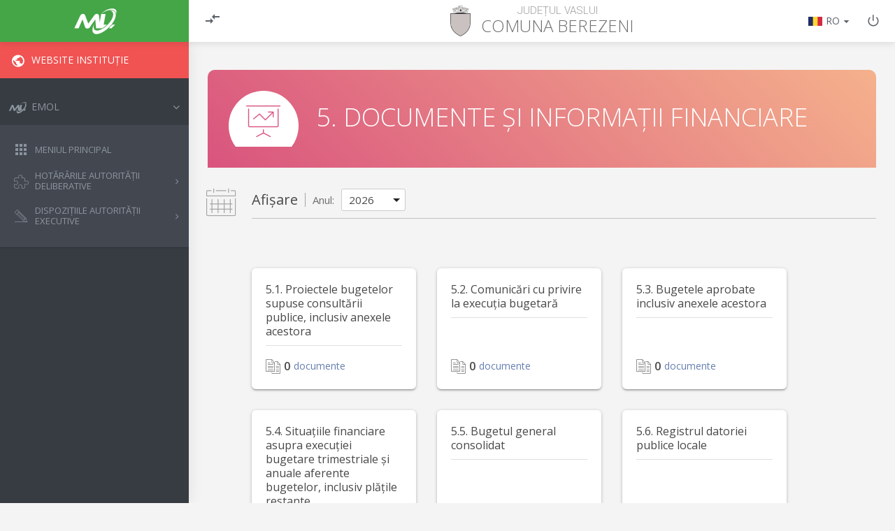

--- FILE ---
content_type: text/html; charset=utf-8
request_url: https://emol.ro/berezeni-vs/DIF/
body_size: 20545
content:
<!DOCTYPE html>

<html dir="ltr" lang="en" xml:lang="en">
<head>
    <meta http-equiv="Content-Type" content="text/html; charset=UTF-8">
    <meta name="viewport" content="width=device-width, initial-scale=1">
    <meta http-equiv="X-UA-Compatible" content="IE=edge">
    <meta name="msapplication-tap-highlight" content="no">
    <meta name="msapplication-TileColor" content="#FFFFFF">
    <meta name="msapplication-TileImage" content="images/favicon/mstile-144x144.png">
    <meta name=”theme-color” content=”#434750”>
    <link rel="icon" href="https://emol.ro/favicon.ico" sizes="32x32">
    <title>eMOL - Comuna Berezeni - D.I.F</title>

    <!--Import Google Icon Font-->
    <link href="//fonts.googleapis.com/icon?family=Material+Icons" rel="stylesheet">

    <link rel="stylesheet" href="https://emol.ro/local/emol/lib/tooltipster-master/dist/css/tooltipster.bundle.min.css?t=1696562754"><link rel="stylesheet" href="https://emol.ro/local/emol/lib/tooltipster-master/dist/css/plugins/tooltipster/sideTip/themes/tooltipster-sideTip-punk.min.css?t=1696562754">
    <!-- Compiled and minified CSS -->    
    <link rel="stylesheet" href="https://emol.ro/local/emol/build/styles.css?t=1696562754" type="text/css">
    
    <!-- Compiled and minified JavaScript -->
    <script src="https://emol.ro/local/emol/build/vendors.js?t=1696562754"></script>
    <script src="https://emol.ro/local/emol/build/libs/jquery.slimscroll.min.js?t=1696562754"></script>
    <script src="https://emol.ro/local/emol/build/materialize.min.js?t=1696562754"></script>
    <script src="https://emol.ro/local/emol/build/main.js?t=1696562754"></script>
    <script src="https://emol.ro/local/emol/javascript/Sortable.min.js?t=1696562754"></script>
    <script src="https://emol.ro/local/emol/javascript/jquery-sortable.js?t=1696562754"></script>

    <script defer src="https://emol.ro/local/emol/lib/tooltipster-master/dist/js/tooltipster.bundle.min.js?t=1696562754"></script><script defer src="https://emol.ro/local/emol/build/libs/noUiSlider/nouislider.min.js?t=1696562754"></script>
        <style>
            .tooltipster-sidetip.tooltipster-punk
            .tooltipster-box{
                border-bottom:3px solid #50E3C2; /*colored line at popup bottom*/
                background:#fff /*background of popup*/
            }
            
            /*arrow and border color depending on where the tooltip opens (for example above or below the element)*/
            .tooltipster-sidetip.tooltipster-punk.tooltipster-top
            .tooltipster-arrow-border{border-top-color:#50E3C2}
            
            .tooltipster-sidetip.tooltipster-punk.tooltipster-bottom
            .tooltipster-arrow-border{border-bottom-color:#fff}
            
            .tooltipster-sidetip.tooltipster-punk.tooltipster-left
            .tooltipster-arrow-border{border-left-color:#fff}
            
            .tooltipster-sidetip.tooltipster-punk.tooltipster-right
            .tooltipster-arrow-border{border-right-color:#fff}
            
            .tooltipster-sidetip.tooltipster-punk
            .tooltipster-content{color:#000;padding:8px 16px; font-family:'Arial';}
            
            .tooltip {
                position: relative;
                display: inline-block;
                border-bottom: 1px dotted black;
            }
            
            .tooltip .tooltiptext {
                visibility: hidden;
                width: 120px;
                background-color: #555;
                color: #fff;
                text-align: center;
                border-radius: 6px;
                padding: 5px 0;
                position: absolute;
                z-index: 1;
                bottom: 125%;
                left: 50%;
                margin-left: -60px;
                opacity: 0;
                transition: opacity 0.3s;
            }
            
            .tooltip .tooltiptext::after {
                content: "";
                position: absolute;
                top: 100%;
                left: 50%;
                margin-left: -5px;
                border-width: 5px;
                border-style: solid;
                border-color: #555 transparent transparent transparent;
            }
            
            .tooltip:hover .tooltiptext {
                visibility: visible;
                opacity: 1;
            }
        </style>
        
<!-- Google tag (gtag.js) -->
<script async src="https://www.googletagmanager.com/gtag/js?id=G-QZBBDWYWV1"></script>
<script>
  window.dataLayer = window.dataLayer || [];
  function gtag(){dataLayer.push(arguments);}
  gtag('js', new Date());

  gtag('config', 'G-QZBBDWYWV1');
</script>
</head><body class=" isnotloggedin hideprofiles">
	<div class="overlay"></div>

	<!-- Navbar -->
		<nav class="navbar">
			<div class="navbar-header">
				<a href="#!" class="tooltipped icon-drag btn-menu" data-tooltip="Deschide meniul"></a>
					<a href="https://emol.ro" class="logo hide-on-med-and-down tooltipped" data-tooltip="eMOL.ro - Monitorul Oficial Local"><img src="https://emol.ro/local/emol/assets/img/logo-emol-simple-white.svg"></a>
	
			</div>
			<div class="navbar-nav">
				<div class="col s12 m3 l3 actions align-left hide-on-med-and-down">
					<ul>
						<li>
							<a href="#!" class="ls-toggle-btn tooltipped" data-tooltip="Închide meniul" data-tooltip-open="Deschide meniul" data-tooltip-close="Închide meniul"><span class="icon-compare"></span></a>
						</li>
					</ul>
				</div>
				<div class="col s12 m8 l6 city-wrap">
					
    <img src="https://emol.ro/local/emol/images/localitatestema.php?id=2946&t=1696562754" />
	<div class="inner">
		<h6>Județul Vaslui</h6>
		<h3><span class="location-type hide-on-small-and-down">Comuna </span> <span>Berezeni</span></h3>
	</div>

				</div>
				<div class="col s12 m4 l3 actions align-right hide-on-small-and-down">
					<ul>
						<li>
								<a href="#!" class="language-selector dropdown-trigger tooltipped" data-target="select-language-dropdown" data-tooltip="Selectare limbă"><span class="flag flag-ro"></span> <span>RO</span> <span class="icon-arrow-down"></span></a>

        <!-- Language Flags -->
        <ul id="select-language-dropdown" class="dropdown-content custom-dropdown"><li>
                        <a href="https://emol.ro/local/emol/ajax/setcurrentlang.php?newlang=ro&gotourl=https://emol.ro/berezeni-vs/DIF/"><span class="flag flag-ro"></span>&nbsp;<span>Română</span></a>
                    </li><li>
                        <a href="https://emol.ro/local/emol/ajax/setcurrentlang.php?newlang=bg&gotourl=https://emol.ro/berezeni-vs/DIF/"><span class="flag flag-bg"></span>&nbsp;<span>Bulgară</span></a>
                    </li><li>
                        <a href="https://emol.ro/local/emol/ajax/setcurrentlang.php?newlang=hr&gotourl=https://emol.ro/berezeni-vs/DIF/"><span class="flag flag-hr"></span>&nbsp;<span>Croată</span></a>
                    </li><li>
                        <a href="https://emol.ro/local/emol/ajax/setcurrentlang.php?newlang=de&gotourl=https://emol.ro/berezeni-vs/DIF/"><span class="flag flag-de"></span>&nbsp;<span>Germană</span></a>
                    </li><li>
                        <a href="https://emol.ro/local/emol/ajax/setcurrentlang.php?newlang=ru&gotourl=https://emol.ro/berezeni-vs/DIF/"><span class="flag flag-ru"></span>&nbsp;<span>Rusă</span></a>
                    </li><li>
                        <a href="https://emol.ro/local/emol/ajax/setcurrentlang.php?newlang=gy&gotourl=https://emol.ro/berezeni-vs/DIF/"><span class="flag flag-gy"></span>&nbsp;<span>Romanes</span></a>
                    </li><li>
                        <a href="https://emol.ro/local/emol/ajax/setcurrentlang.php?newlang=rs&gotourl=https://emol.ro/berezeni-vs/DIF/"><span class="flag flag-rs"></span>&nbsp;<span>Sârbă</span></a>
                    </li><li>
                        <a href="https://emol.ro/local/emol/ajax/setcurrentlang.php?newlang=sk&gotourl=https://emol.ro/berezeni-vs/DIF/"><span class="flag flag-sk"></span>&nbsp;<span>Slovacă</span></a>
                    </li><li>
                        <a href="https://emol.ro/local/emol/ajax/setcurrentlang.php?newlang=tr&gotourl=https://emol.ro/berezeni-vs/DIF/"><span class="flag flag-tr"></span>&nbsp;<span>Turcă</span></a>
                    </li><li>
                        <a href="https://emol.ro/local/emol/ajax/setcurrentlang.php?newlang=uk&gotourl=https://emol.ro/berezeni-vs/DIF/"><span class="flag flag-uk"></span>&nbsp;<span>Ucraineană</span></a>
                    </li><li>
                        <a href="https://emol.ro/local/emol/ajax/setcurrentlang.php?newlang=hu&gotourl=https://emol.ro/berezeni-vs/DIF/"><span class="flag flag-hu"></span>&nbsp;<span>Maghiară</span></a>
                    </li></ul><!-- end Language Flags -->
						</li>
							<li>
									<a href="https://emol.ro/login/index.php" class="tooltipped" data-tooltip="Logare"><span class="icon-power"></span></a>
							</li>
					</ul>
				</div>
			</div>
			<div class="navbar-settings hide-on-med-and-up">
				<a href="#!" class="tooltipped icon-settings dropdown-trigger" data-target="select-settings-dropdown" data-tooltip="Setări"></a>
	
				<!-- Settings Dropdown -->
				<ul id="select-settings-dropdown" class="dropdown-content custom-dropdown">
					<li>
						<a href="#!" class="dropdown-trigger" data-target="select-language-dropdown"><span class="flag flag-ro"></span> Limba: <span class="language">RO</span> <span class="icon-arrow-down"></span></a>
					</li>
						<li>
							<a href="https://emol.ro/login/index.php"><span class="icon-power"></span> Autentificare</a>
						</li>
				</ul><!-- end Settings Dropdown -->
			</div>
		</nav><!-- end Navbar -->    <!-- Left sidebar -->
    	<aside id="leftsidebar" class="sidebar">
    		<div class="inner">
    			<!-- Logo -->
    			<a href="#!" class="logo hide-on-large-only"><img src="https://emol.ro/local/emol/assets/img/logo-emol-simple-white.svg"></a>
    			<!-- end Logo -->
    
    			<a href="https://www.primariaberezeni.ro/" class="waves-effect waves-block btn-institution-link"><i class="icon-public"></i><span>Website Instituție</span></a>
    
    
    			<!-- Menu -->
    				<ul class="menu">
    					<li>
    						<a href="#!" class="menu-toggle waves-effect waves-block  toggled "><i class="icon-logo"></i><span>eMOL</span></a>
    						<ul class="submenu"  style="display: block;"  >
    							<li><a href="https://emol.ro/berezeni-vs/" class="addpendingclass waves-effect waves-block "><i class="icon-apps"></i><span>Meniul principal</span></a></li>
    							<li>
    								<a href="#!" class="menu-toggle waves-effect waves-block "><i class="icon-puzzle"></i><span>Hotărârile autorității deliberative</span></a>
    								<ul class="submenu"   style="display: none;" >
    									<li><a href="https://emol.ro/berezeni-vs/registru-phcl/" class="addpendingclass waves-effect waves-block "><i class="icon-forward"></i><span>Registru pentru evidența proiectelor de hotărâri ale autorității deliberative</span></a></li>
    									<li><a href="https://emol.ro/berezeni-vs/registru-hcl/" class="addpendingclass waves-effect waves-block "><i class="icon-forward"></i><span>Registru pentru evidența hotărârilor autorității deliberative</span></a></li>
    								</ul>
    							</li>
    							<li>
    								<a href="#!" class="menu-toggle waves-effect waves-block "><i class="icon-pencil"></i><span>Dispozițiile autorității executive</span></a>
    								<ul class="submenu"   style="display: none;" >
    									<li><a href="https://emol.ro/berezeni-vs/registru-pdp/" class="addpendingclass waves-effect waves-block "><i class="icon-forward"></i><span>Registru pentru evidența proiectelor de dispoziții</span></a></li>
    									<li><a href="https://emol.ro/berezeni-vs/registru-dp/" class="addpendingclass waves-effect waves-block "><i class="icon-forward"></i><span>Registru pentru evidența dispozițiilor</span></a></li>
    								</ul>
    							</li>
    							
    
    							
    						</ul>
    					</li>
    					
    					<li hidden><a href="#!" class="waves-effect waves-block"><i class="icon-document-star"></i><span>Registrul 544</span></a></li>
    
    					<li hidden><a href="#!" class="waves-effect waves-block"><i class="icon-star"></i><span>Legislație</span></a></li>
    					<li hidden>
    						<a href="#!" class="menu-toggle waves-effect waves-block"><i class="icon-paintbrush"></i><span>Șabloane și modele uzuale</span></a>
    						<ul class="submenu">
    							<li><a href="#!" class="waves-effect waves-block"><i class="icon-forward"></i><span>Șabloane</span></a></li>
    							<li><a href="#!" class="waves-effect waves-block"><i class="icon-forward"></i><span>Modele</span></a></li>
    						</ul>
    					</li>
    				</ul><!-- end Menu -->
    		</div>
    	</aside><!-- end Left sidebar -->	<main>
        <!-- Container -->
<div class="container">
    <div class="row page-header" style="background: linear-gradient(45deg, #d9547e, #f5b18c);">
        <div class="circle-icon-white">
            <div class="inner"><span class="icon-presentation" style="color: #d9547e;"></span></div>
        </div>
        <div class="group">
            <h2 class="title"><span>5. DOCUMENTE ȘI INFORMAȚII FINANCIARE</span></h2>
        </div>
    </div>
    <div class="settings-step">
        <span class="icon-calendar-light"></span>
        <div class="header margin-bottom-0">
            <h4 class="title">
                <span>Afișare</span>
                <div class="filter">
                    <span>Anul:</span>
                    <select class="filtru_ani_dif">
                        <option value="2026" selected>2026</option>
                        <option value="2025" >2025</option>
                        <option value="2024" >2024</option>
                        <option value="2023" >2023</option>
                        <option value="2022" >2022</option>
                        <option value="2021" >2021</option>
                        <option value="2020" >2020</option>
                    </select>
                </div>
            </h4>
        </div>
    </div>
    <div class="settings-step">
        <ul class="mini-cards">
        <li>
            <a href="https://emol.ro/berezeni-vs/documente-financiare/proiectele-bugetelor-supuse-consultarii-publice-inclusiv-anexele-acestora/" class="col s12 m4 l3">
                <p>5.1. Proiectele bugetelor supuse consultării publice, inclusiv anexele acestora</p>
                <div class="group">
                    <span class="icon-documents"></span>
                    <span class="nr">0</span>
                    <span>documente</span>
                </div>
            </a>
        </li>
        <li>
            <a href="https://emol.ro/berezeni-vs/documente-financiare/comunicari-cu-privire-la-executia-bugetara/" class="col s12 m4 l3">
                <p>5.2. Comunicări cu privire la execuția bugetară</p>
                <div class="group">
                    <span class="icon-documents"></span>
                    <span class="nr">0</span>
                    <span>documente</span>
                </div>
            </a>
        </li>
        <li>
            <a href="https://emol.ro/berezeni-vs/documente-financiare/bugetele-aprobate-inclusiv-anexele-acestora/" class="col s12 m4 l3">
                <p>5.3. Bugetele aprobate inclusiv anexele acestora</p>
                <div class="group">
                    <span class="icon-documents"></span>
                    <span class="nr">0</span>
                    <span>documente</span>
                </div>
            </a>
        </li>
        <li>
            <a href="https://emol.ro/berezeni-vs/documente-financiare/situatiile-financiare-asupra-executiei-bugetare-trimestriale-si-anualeaferente-bugetelor-inclusiv-platile-restante/" class="col s12 m4 l3">
                <p>5.4. Situațiile financiare asupra execuției bugetare trimestriale și anuale aferente bugetelor, inclusiv plățile restante</p>
                <div class="group">
                    <span class="icon-documents"></span>
                    <span class="nr">0</span>
                    <span>documente</span>
                </div>
            </a>
        </li>
        <li>
            <a href="https://emol.ro/berezeni-vs/documente-financiare/bugetul-general-consolidat/" class="col s12 m4 l3">
                <p>5.5. Bugetul general consolidat</p>
                <div class="group">
                    <span class="icon-documents"></span>
                    <span class="nr">0</span>
                    <span>documente</span>
                </div>
            </a>
        </li>
        <li>
            <a href="https://emol.ro/berezeni-vs/documente-financiare/registrul-datoriei-publice-locale/" class="col s12 m4 l3">
                <p>5.6. Registrul datoriei publice locale</p>
                <div class="group">
                    <span class="icon-documents"></span>
                    <span class="nr">0</span>
                    <span>documente</span>
                </div>
            </a>
        </li>
        <li>
            <a href="https://emol.ro/berezeni-vs/documente-financiare/registrul-garantiilor-locale/" class="col s12 m4 l3">
                <p>5.7. Registrul garanțiilor locale</p>
                <div class="group">
                    <span class="icon-documents"></span>
                    <span class="nr">0</span>
                    <span>documente</span>
                </div>
            </a>
        </li>
        <li>
            <a href="https://emol.ro/berezeni-vs/documente-financiare/programul-de-investitii-publice/" class="col s12 m4 l3">
                <p>5.8. Programul de investiții publice</p>
                <div class="group">
                    <span class="icon-documents"></span>
                    <span class="nr">0</span>
                    <span>documente</span>
                </div>
            </a>
        </li></ul>
    </div></div><script>(function(d){var s = d.createElement("script");s.setAttribute("data-account", "rBn7JXeCtW");s.setAttribute("src", "https://cdn.userway.org/widget.js");(d.body || d.head).appendChild(s);})(document)</script><noscript>Please ensure Javascript is enabled for purposes of <a href="https://userway.org">website accessibility</a></noscript>
        
	</main>
    
<script>
    if(!document.getElementById("delete-user-modal")) {
        document.body.insertAdjacentHTML("beforeend", 
            "<div id=\"delete-user-modal\" class=\"modal\">\
                <header>\
                    <h3>Șterge utilizator</h3>\
                    <a href=\"javascript:void(0);\" class=\"modal-close icon-x-light waves-effect\"></a>\
                </header>\
                <div class=\"modal-content\">\
                    <h4>Sunteți sigur că doriți să ștergeți utilizatorul selectat?</h4>\
                </div>\
                <div class=\"modal-footer buttons-wrap\">\
                    <a class=\"delete-user-modal-button btn modal-action modal-close waves-effect btn-delete btn-disable-user\"><p>Șterge</p></a>\
                    <a href=\"javascript:void(0);\" class=\"btn modal-action modal-close waves-effect btn-cancel\"><p>Anulează</p></a>\
                </div>\
            </div>"
        );
    }
    if(!window.localitateid) {
        window.localitateid = 2946;
    }
    if(!window.localitatecod) {
        window.localitatecod = "berezeni-vs";
    }
    if(!window.localitateurl) {
        window.localitateurl = "https://emol.ro/berezeni-vs";
    }
    
</script>

    <input type="hidden" id="moodleURL" value="https://emol.ro">    
    <script src="https://emol.ro/local/emol/build/react.js?t=1696562754"></script>

<div id="delete-user-modal" class="modal">
    <header>
        <h3>Șterge utilizator</h3>
        <a href="javascript:void(0);" class="modal-close icon-x-light waves-effect"></a>
    </header>
    <div class="modal-content">
        <h4>Sunteți sigur că doriți să ștergeți utilizatorul selectat?</h4>
    </div>
    <div class="modal-footer buttons-wrap">
        <a class="delete-user-modal-button btn modal-action modal-close waves-effect btn-delete"><p>Șterge</p></a>
        <a href="javascript:void(0);" class="btn modal-action modal-close waves-effect btn-cancel"><p>Anulează</p></a>
    </div>
</div>
</body>
</html>

--- FILE ---
content_type: application/javascript
request_url: https://emol.ro/local/emol/javascript/Sortable.min.js?t=1696562754
body_size: 42902
content:
/*! Sortable 1.10.1 - MIT | git://github.com/SortableJS/Sortable.git */
!function(t,e){"object"==typeof exports&&"undefined"!=typeof module?module.exports=e():"function"==typeof define&&define.amd?define(e):(t=t||self).Sortable=e()}(this,function(){"use strict";function o(t){return(o="function"==typeof Symbol&&"symbol"==typeof Symbol.iterator?function(t){return typeof t}:function(t){return t&&"function"==typeof Symbol&&t.constructor===Symbol&&t!==Symbol.prototype?"symbol":typeof t})(t)}function a(){return(a=Object.assign||function(t){for(var e=1;e<arguments.length;e++){var n=arguments[e];for(var o in n)Object.prototype.hasOwnProperty.call(n,o)&&(t[o]=n[o])}return t}).apply(this,arguments)}function I(i){for(var t=1;t<arguments.length;t++){var r=null!=arguments[t]?arguments[t]:{},e=Object.keys(r);"function"==typeof Object.getOwnPropertySymbols&&(e=e.concat(Object.getOwnPropertySymbols(r).filter(function(t){return Object.getOwnPropertyDescriptor(r,t).enumerable}))),e.forEach(function(t){var e,n,o;e=i,o=r[n=t],n in e?Object.defineProperty(e,n,{value:o,enumerable:!0,configurable:!0,writable:!0}):e[n]=o})}return i}function l(t,e){if(null==t)return{};var n,o,i=function(t,e){if(null==t)return{};var n,o,i={},r=Object.keys(t);for(o=0;o<r.length;o++)n=r[o],0<=e.indexOf(n)||(i[n]=t[n]);return i}(t,e);if(Object.getOwnPropertySymbols){var r=Object.getOwnPropertySymbols(t);for(o=0;o<r.length;o++)n=r[o],0<=e.indexOf(n)||Object.prototype.propertyIsEnumerable.call(t,n)&&(i[n]=t[n])}return i}function e(t){return function(t){if(Array.isArray(t)){for(var e=0,n=new Array(t.length);e<t.length;e++)n[e]=t[e];return n}}(t)||function(t){if(Symbol.iterator in Object(t)||"[object Arguments]"===Object.prototype.toString.call(t))return Array.from(t)}(t)||function(){throw new TypeError("Invalid attempt to spread non-iterable instance")}()}function t(t){if("undefined"!=typeof window&&window.navigator)return!!navigator.userAgent.match(t)}var w=t(/(?:Trident.*rv[ :]?11\.|msie|iemobile|Windows Phone)/i),E=t(/Edge/i),c=t(/firefox/i),s=t(/safari/i)&&!t(/chrome/i)&&!t(/android/i),n=t(/iP(ad|od|hone)/i),i=t(/chrome/i)&&t(/android/i),r={capture:!1,passive:!1};function u(t,e,n){t.addEventListener(e,n,!w&&r)}function d(t,e,n){t.removeEventListener(e,n,!w&&r)}function h(t,e){if(e){if(">"===e[0]&&(e=e.substring(1)),t)try{if(t.matches)return t.matches(e);if(t.msMatchesSelector)return t.msMatchesSelector(e);if(t.webkitMatchesSelector)return t.webkitMatchesSelector(e)}catch(t){return!1}return!1}}function P(t,e,n,o){if(t){n=n||document;do{if(null!=e&&(">"===e[0]?t.parentNode===n&&h(t,e):h(t,e))||o&&t===n)return t;if(t===n)break}while(t=(i=t).host&&i!==document&&i.host.nodeType?i.host:i.parentNode)}var i;return null}var f,p=/\s+/g;function k(t,e,n){if(t&&e)if(t.classList)t.classList[n?"add":"remove"](e);else{var o=(" "+t.className+" ").replace(p," ").replace(" "+e+" "," ");t.className=(o+(n?" "+e:"")).replace(p," ")}}function R(t,e,n){var o=t&&t.style;if(o){if(void 0===n)return document.defaultView&&document.defaultView.getComputedStyle?n=document.defaultView.getComputedStyle(t,""):t.currentStyle&&(n=t.currentStyle),void 0===e?n:n[e];e in o||-1!==e.indexOf("webkit")||(e="-webkit-"+e),o[e]=n+("string"==typeof n?"":"px")}}function v(t,e){var n="";if("string"==typeof t)n=t;else do{var o=R(t,"transform");o&&"none"!==o&&(n=o+" "+n)}while(!e&&(t=t.parentNode));var i=window.DOMMatrix||window.WebKitCSSMatrix||window.CSSMatrix;return i&&new i(n)}function g(t,e,n){if(t){var o=t.getElementsByTagName(e),i=0,r=o.length;if(n)for(;i<r;i++)n(o[i],i);return o}return[]}function N(){return w?document.documentElement:document.scrollingElement}function X(t,e,n,o,i){if(t.getBoundingClientRect||t===window){var r,a,l,s,c,u,d;if(d=t!==window&&t!==N()?(a=(r=t.getBoundingClientRect()).top,l=r.left,s=r.bottom,c=r.right,u=r.height,r.width):(l=a=0,s=window.innerHeight,c=window.innerWidth,u=window.innerHeight,window.innerWidth),(e||n)&&t!==window&&(i=i||t.parentNode,!w))do{if(i&&i.getBoundingClientRect&&("none"!==R(i,"transform")||n&&"static"!==R(i,"position"))){var h=i.getBoundingClientRect();a-=h.top+parseInt(R(i,"border-top-width")),l-=h.left+parseInt(R(i,"border-left-width")),s=a+r.height,c=l+r.width;break}}while(i=i.parentNode);if(o&&t!==window){var f=v(i||t),p=f&&f.a,g=f&&f.d;f&&(s=(a/=g)+(u/=g),c=(l/=p)+(d/=p))}return{top:a,left:l,bottom:s,right:c,width:d,height:u}}}function Y(t,e,n){for(var o=H(t,!0),i=X(t)[e];o;){var r=X(o)[n];if(!("top"===n||"left"===n?r<=i:i<=r))return o;if(o===N())break;o=H(o,!1)}return!1}function m(t,e,n){for(var o=0,i=0,r=t.children;i<r.length;){if("none"!==r[i].style.display&&r[i]!==Rt.ghost&&r[i]!==Rt.dragged&&P(r[i],n.draggable,t,!1)){if(o===e)return r[i];o++}i++}return null}function B(t,e){for(var n=t.lastElementChild;n&&(n===Rt.ghost||"none"===R(n,"display")||e&&!h(n,e));)n=n.previousElementSibling;return n||null}function F(t,e){var n=0;if(!t||!t.parentNode)return-1;for(;t=t.previousElementSibling;)"TEMPLATE"===t.nodeName.toUpperCase()||t===Rt.clone||e&&!h(t,e)||n++;return n}function b(t){var e=0,n=0,o=N();if(t)do{var i=v(t),r=i.a,a=i.d;e+=t.scrollLeft*r,n+=t.scrollTop*a}while(t!==o&&(t=t.parentNode));return[e,n]}function H(t,e){if(!t||!t.getBoundingClientRect)return N();var n=t,o=!1;do{if(n.clientWidth<n.scrollWidth||n.clientHeight<n.scrollHeight){var i=R(n);if(n.clientWidth<n.scrollWidth&&("auto"==i.overflowX||"scroll"==i.overflowX)||n.clientHeight<n.scrollHeight&&("auto"==i.overflowY||"scroll"==i.overflowY)){if(!n.getBoundingClientRect||n===document.body)return N();if(o||e)return n;o=!0}}}while(n=n.parentNode);return N()}function y(t,e){return Math.round(t.top)===Math.round(e.top)&&Math.round(t.left)===Math.round(e.left)&&Math.round(t.height)===Math.round(e.height)&&Math.round(t.width)===Math.round(e.width)}function D(e,n){return function(){if(!f){var t=arguments;1===t.length?e.call(this,t[0]):e.apply(this,t),f=setTimeout(function(){f=void 0},n)}}}function L(t,e,n){t.scrollLeft+=e,t.scrollTop+=n}function _(t){var e=window.Polymer,n=window.jQuery||window.Zepto;return e&&e.dom?e.dom(t).cloneNode(!0):n?n(t).clone(!0)[0]:t.cloneNode(!0)}function S(t,e){R(t,"position","absolute"),R(t,"top",e.top),R(t,"left",e.left),R(t,"width",e.width),R(t,"height",e.height)}function C(t){R(t,"position",""),R(t,"top",""),R(t,"left",""),R(t,"width",""),R(t,"height","")}var j="Sortable"+(new Date).getTime();function T(){var e,o=[];return{captureAnimationState:function(){o=[],this.options.animation&&[].slice.call(this.el.children).forEach(function(t){if("none"!==R(t,"display")&&t!==Rt.ghost){o.push({target:t,rect:X(t)});var e=I({},o[o.length-1].rect);if(t.thisAnimationDuration){var n=v(t,!0);n&&(e.top-=n.f,e.left-=n.e)}t.fromRect=e}})},addAnimationState:function(t){o.push(t)},removeAnimationState:function(t){o.splice(function(t,e){for(var n in t)if(t.hasOwnProperty(n))for(var o in e)if(e.hasOwnProperty(o)&&e[o]===t[n][o])return Number(n);return-1}(o,{target:t}),1)},animateAll:function(t){var c=this;if(!this.options.animation)return clearTimeout(e),void("function"==typeof t&&t());var u=!1,d=0;o.forEach(function(t){var e=0,n=t.target,o=n.fromRect,i=X(n),r=n.prevFromRect,a=n.prevToRect,l=t.rect,s=v(n,!0);s&&(i.top-=s.f,i.left-=s.e),n.toRect=i,n.thisAnimationDuration&&y(r,i)&&!y(o,i)&&(l.top-i.top)/(l.left-i.left)==(o.top-i.top)/(o.left-i.left)&&(e=function(t,e,n,o){return Math.sqrt(Math.pow(e.top-t.top,2)+Math.pow(e.left-t.left,2))/Math.sqrt(Math.pow(e.top-n.top,2)+Math.pow(e.left-n.left,2))*o.animation}(l,r,a,c.options)),y(i,o)||(n.prevFromRect=o,n.prevToRect=i,e||(e=c.options.animation),c.animate(n,l,i,e)),e&&(u=!0,d=Math.max(d,e),clearTimeout(n.animationResetTimer),n.animationResetTimer=setTimeout(function(){n.animationTime=0,n.prevFromRect=null,n.fromRect=null,n.prevToRect=null,n.thisAnimationDuration=null},e),n.thisAnimationDuration=e)}),clearTimeout(e),u?e=setTimeout(function(){"function"==typeof t&&t()},d):"function"==typeof t&&t(),o=[]},animate:function(t,e,n,o){if(o){R(t,"transition",""),R(t,"transform","");var i=v(this.el),r=i&&i.a,a=i&&i.d,l=(e.left-n.left)/(r||1),s=(e.top-n.top)/(a||1);t.animatingX=!!l,t.animatingY=!!s,R(t,"transform","translate3d("+l+"px,"+s+"px,0)"),function(t){t.offsetWidth}(t),R(t,"transition","transform "+o+"ms"+(this.options.easing?" "+this.options.easing:"")),R(t,"transform","translate3d(0,0,0)"),"number"==typeof t.animated&&clearTimeout(t.animated),t.animated=setTimeout(function(){R(t,"transition",""),R(t,"transform",""),t.animated=!1,t.animatingX=!1,t.animatingY=!1},o)}}}}var x=[],M={initializeByDefault:!0},O={mount:function(t){for(var e in M)!M.hasOwnProperty(e)||e in t||(t[e]=M[e]);x.push(t)},pluginEvent:function(e,n,o){var t=this;this.eventCanceled=!1,o.cancel=function(){t.eventCanceled=!0};var i=e+"Global";x.forEach(function(t){n[t.pluginName]&&(n[t.pluginName][i]&&n[t.pluginName][i](I({sortable:n},o)),n.options[t.pluginName]&&n[t.pluginName][e]&&n[t.pluginName][e](I({sortable:n},o)))})},initializePlugins:function(o,i,r,t){for(var e in x.forEach(function(t){var e=t.pluginName;if(o.options[e]||t.initializeByDefault){var n=new t(o,i,o.options);n.sortable=o,n.options=o.options,o[e]=n,a(r,n.defaults)}}),o.options)if(o.options.hasOwnProperty(e)){var n=this.modifyOption(o,e,o.options[e]);void 0!==n&&(o.options[e]=n)}},getEventProperties:function(e,n){var o={};return x.forEach(function(t){"function"==typeof t.eventProperties&&a(o,t.eventProperties.call(n[t.pluginName],e))}),o},modifyOption:function(e,n,o){var i;return x.forEach(function(t){e[t.pluginName]&&t.optionListeners&&"function"==typeof t.optionListeners[n]&&(i=t.optionListeners[n].call(e[t.pluginName],o))}),i}};function A(t){var e=t.sortable,n=t.rootEl,o=t.name,i=t.targetEl,r=t.cloneEl,a=t.toEl,l=t.fromEl,s=t.oldIndex,c=t.newIndex,u=t.oldDraggableIndex,d=t.newDraggableIndex,h=t.originalEvent,f=t.putSortable,p=t.extraEventProperties;if(e=e||n&&n[j]){var g,v=e.options,m="on"+o.charAt(0).toUpperCase()+o.substr(1);!window.CustomEvent||w||E?(g=document.createEvent("Event")).initEvent(o,!0,!0):g=new CustomEvent(o,{bubbles:!0,cancelable:!0}),g.to=a||n,g.from=l||n,g.item=i||n,g.clone=r,g.oldIndex=s,g.newIndex=c,g.oldDraggableIndex=u,g.newDraggableIndex=d,g.originalEvent=h,g.pullMode=f?f.lastPutMode:void 0;var b=I({},p,O.getEventProperties(o,e));for(var y in b)g[y]=b[y];n&&n.dispatchEvent(g),v[m]&&v[m].call(e,g)}}function K(t,e,n){var o=2<arguments.length&&void 0!==n?n:{},i=o.evt,r=l(o,["evt"]);O.pluginEvent.bind(Rt)(t,e,I({dragEl:z,parentEl:G,ghostEl:U,rootEl:q,nextEl:V,lastDownEl:Z,cloneEl:Q,cloneHidden:$,dragStarted:dt,putSortable:it,activeSortable:Rt.active,originalEvent:i,oldIndex:J,oldDraggableIndex:et,newIndex:tt,newDraggableIndex:nt,hideGhostForTarget:Nt,unhideGhostForTarget:It,cloneNowHidden:function(){$=!0},cloneNowShown:function(){$=!1},dispatchSortableEvent:function(t){W({sortable:e,name:t,originalEvent:i})}},r))}function W(t){A(I({putSortable:it,cloneEl:Q,targetEl:z,rootEl:q,oldIndex:J,oldDraggableIndex:et,newIndex:tt,newDraggableIndex:nt},t))}var z,G,U,q,V,Z,Q,$,J,tt,et,nt,ot,it,rt,at,lt,st,ct,ut,dt,ht,ft,pt,gt,vt=!1,mt=!1,bt=[],yt=!1,wt=!1,Et=[],Dt=!1,_t=[],St="undefined"!=typeof document,Ct=n,Tt=E||w?"cssFloat":"float",xt=St&&!i&&!n&&"draggable"in document.createElement("div"),Mt=function(){if(St){if(w)return!1;var t=document.createElement("x");return t.style.cssText="pointer-events:auto","auto"===t.style.pointerEvents}}(),Ot=function(t,e){var n=R(t),o=parseInt(n.width)-parseInt(n.paddingLeft)-parseInt(n.paddingRight)-parseInt(n.borderLeftWidth)-parseInt(n.borderRightWidth),i=m(t,0,e),r=m(t,1,e),a=i&&R(i),l=r&&R(r),s=a&&parseInt(a.marginLeft)+parseInt(a.marginRight)+X(i).width,c=l&&parseInt(l.marginLeft)+parseInt(l.marginRight)+X(r).width;if("flex"===n.display)return"column"===n.flexDirection||"column-reverse"===n.flexDirection?"vertical":"horizontal";if("grid"===n.display)return n.gridTemplateColumns.split(" ").length<=1?"vertical":"horizontal";if(i&&a.float&&"none"!==a.float){var u="left"===a.float?"left":"right";return!r||"both"!==l.clear&&l.clear!==u?"horizontal":"vertical"}return i&&("block"===a.display||"flex"===a.display||"table"===a.display||"grid"===a.display||o<=s&&"none"===n[Tt]||r&&"none"===n[Tt]&&o<s+c)?"vertical":"horizontal"},At=function(t){function s(a,l){return function(t,e,n,o){var i=t.options.group.name&&e.options.group.name&&t.options.group.name===e.options.group.name;if(null==a&&(l||i))return!0;if(null==a||!1===a)return!1;if(l&&"clone"===a)return a;if("function"==typeof a)return s(a(t,e,n,o),l)(t,e,n,o);var r=(l?t:e).options.group.name;return!0===a||"string"==typeof a&&a===r||a.join&&-1<a.indexOf(r)}}var e={},n=t.group;n&&"object"==o(n)||(n={name:n}),e.name=n.name,e.checkPull=s(n.pull,!0),e.checkPut=s(n.put),e.revertClone=n.revertClone,t.group=e},Nt=function(){!Mt&&U&&R(U,"display","none")},It=function(){!Mt&&U&&R(U,"display","")};St&&document.addEventListener("click",function(t){if(mt)return t.preventDefault(),t.stopPropagation&&t.stopPropagation(),t.stopImmediatePropagation&&t.stopImmediatePropagation(),mt=!1},!0);function Pt(t){if(z){var e=function(r,a){var l;return bt.some(function(t){if(!B(t)){var e=X(t),n=t[j].options.emptyInsertThreshold,o=r>=e.left-n&&r<=e.right+n,i=a>=e.top-n&&a<=e.bottom+n;return n&&o&&i?l=t:void 0}}),l}((t=t.touches?t.touches[0]:t).clientX,t.clientY);if(e){var n={};for(var o in t)t.hasOwnProperty(o)&&(n[o]=t[o]);n.target=n.rootEl=e,n.preventDefault=void 0,n.stopPropagation=void 0,e[j]._onDragOver(n)}}}function kt(t){z&&z.parentNode[j]._isOutsideThisEl(t.target)}function Rt(t,e){if(!t||!t.nodeType||1!==t.nodeType)throw"Sortable: `el` must be an HTMLElement, not ".concat({}.toString.call(t));this.el=t,this.options=e=a({},e),t[j]=this;var n={group:null,sort:!0,disabled:!1,store:null,handle:null,draggable:/^[uo]l$/i.test(t.nodeName)?">li":">*",swapThreshold:1,invertSwap:!1,invertedSwapThreshold:null,removeCloneOnHide:!0,direction:function(){return Ot(t,this.options)},ghostClass:"sortable-ghost",chosenClass:"sortable-chosen",dragClass:"sortable-drag",ignore:"a, img",filter:null,preventOnFilter:!0,animation:0,easing:null,setData:function(t,e){t.setData("Text",e.textContent)},dropBubble:!1,dragoverBubble:!1,dataIdAttr:"data-id",delay:0,delayOnTouchOnly:!1,touchStartThreshold:(Number.parseInt?Number:window).parseInt(window.devicePixelRatio,10)||1,forceFallback:!1,fallbackClass:"sortable-fallback",fallbackOnBody:!1,fallbackTolerance:0,fallbackOffset:{x:0,y:0},supportPointer:!1!==Rt.supportPointer&&"PointerEvent"in window,emptyInsertThreshold:5};for(var o in O.initializePlugins(this,t,n),n)o in e||(e[o]=n[o]);for(var i in At(e),this)"_"===i.charAt(0)&&"function"==typeof this[i]&&(this[i]=this[i].bind(this));this.nativeDraggable=!e.forceFallback&&xt,this.nativeDraggable&&(this.options.touchStartThreshold=1),e.supportPointer?u(t,"pointerdown",this._onTapStart):(u(t,"mousedown",this._onTapStart),u(t,"touchstart",this._onTapStart)),this.nativeDraggable&&(u(t,"dragover",this),u(t,"dragenter",this)),bt.push(this.el),e.store&&e.store.get&&this.sort(e.store.get(this)||[]),a(this,T())}function Xt(t,e,n,o,i,r,a,l){var s,c,u=t[j],d=u.options.onMove;return!window.CustomEvent||w||E?(s=document.createEvent("Event")).initEvent("move",!0,!0):s=new CustomEvent("move",{bubbles:!0,cancelable:!0}),s.to=e,s.from=t,s.dragged=n,s.draggedRect=o,s.related=i||e,s.relatedRect=r||X(e),s.willInsertAfter=l,s.originalEvent=a,t.dispatchEvent(s),d&&(c=d.call(u,s,a)),c}function Yt(t){t.draggable=!1}function Bt(){Dt=!1}function Ft(t){for(var e=t.tagName+t.className+t.src+t.href+t.textContent,n=e.length,o=0;n--;)o+=e.charCodeAt(n);return o.toString(36)}function Ht(t){return setTimeout(t,0)}function Lt(t){return clearTimeout(t)}Rt.prototype={constructor:Rt,_isOutsideThisEl:function(t){this.el.contains(t)||t===this.el||(ht=null)},_getDirection:function(t,e){return"function"==typeof this.options.direction?this.options.direction.call(this,t,e,z):this.options.direction},_onTapStart:function(e){if(e.cancelable){var n=this,o=this.el,t=this.options,i=t.preventOnFilter,r=e.type,a=e.touches&&e.touches[0]||e.pointerType&&"touch"===e.pointerType&&e,l=(a||e).target,s=e.target.shadowRoot&&(e.path&&e.path[0]||e.composedPath&&e.composedPath()[0])||l,c=t.filter;if(function(t){_t.length=0;var e=t.getElementsByTagName("input"),n=e.length;for(;n--;){var o=e[n];o.checked&&_t.push(o)}}(o),!z&&!(/mousedown|pointerdown/.test(r)&&0!==e.button||t.disabled||s.isContentEditable||(l=P(l,t.draggable,o,!1))&&l.animated||Z===l)){if(J=F(l),et=F(l,t.draggable),"function"==typeof c){if(c.call(this,e,l,this))return W({sortable:n,rootEl:s,name:"filter",targetEl:l,toEl:o,fromEl:o}),K("filter",n,{evt:e}),void(i&&e.cancelable&&e.preventDefault())}else if(c&&(c=c.split(",").some(function(t){if(t=P(s,t.trim(),o,!1))return W({sortable:n,rootEl:t,name:"filter",targetEl:l,fromEl:o,toEl:o}),K("filter",n,{evt:e}),!0})))return void(i&&e.cancelable&&e.preventDefault());t.handle&&!P(s,t.handle,o,!1)||this._prepareDragStart(e,a,l)}}},_prepareDragStart:function(t,e,n){var o,i=this,r=i.el,a=i.options,l=r.ownerDocument;if(n&&!z&&n.parentNode===r){var s=X(n);if(q=r,G=(z=n).parentNode,V=z.nextSibling,Z=n,ot=a.group,rt={target:Rt.dragged=z,clientX:(e||t).clientX,clientY:(e||t).clientY},ct=rt.clientX-s.left,ut=rt.clientY-s.top,this._lastX=(e||t).clientX,this._lastY=(e||t).clientY,z.style["will-change"]="all",o=function(){K("delayEnded",i,{evt:t}),Rt.eventCanceled?i._onDrop():(i._disableDelayedDragEvents(),!c&&i.nativeDraggable&&(z.draggable=!0),i._triggerDragStart(t,e),W({sortable:i,name:"choose",originalEvent:t}),k(z,a.chosenClass,!0))},a.ignore.split(",").forEach(function(t){g(z,t.trim(),Yt)}),u(l,"dragover",Pt),u(l,"mousemove",Pt),u(l,"touchmove",Pt),u(l,"mouseup",i._onDrop),u(l,"touchend",i._onDrop),u(l,"touchcancel",i._onDrop),c&&this.nativeDraggable&&(this.options.touchStartThreshold=4,z.draggable=!0),K("delayStart",this,{evt:t}),!a.delay||a.delayOnTouchOnly&&!e||this.nativeDraggable&&(E||w))o();else{if(Rt.eventCanceled)return void this._onDrop();u(l,"mouseup",i._disableDelayedDrag),u(l,"touchend",i._disableDelayedDrag),u(l,"touchcancel",i._disableDelayedDrag),u(l,"mousemove",i._delayedDragTouchMoveHandler),u(l,"touchmove",i._delayedDragTouchMoveHandler),a.supportPointer&&u(l,"pointermove",i._delayedDragTouchMoveHandler),i._dragStartTimer=setTimeout(o,a.delay)}}},_delayedDragTouchMoveHandler:function(t){var e=t.touches?t.touches[0]:t;Math.max(Math.abs(e.clientX-this._lastX),Math.abs(e.clientY-this._lastY))>=Math.floor(this.options.touchStartThreshold/(this.nativeDraggable&&window.devicePixelRatio||1))&&this._disableDelayedDrag()},_disableDelayedDrag:function(){z&&Yt(z),clearTimeout(this._dragStartTimer),this._disableDelayedDragEvents()},_disableDelayedDragEvents:function(){var t=this.el.ownerDocument;d(t,"mouseup",this._disableDelayedDrag),d(t,"touchend",this._disableDelayedDrag),d(t,"touchcancel",this._disableDelayedDrag),d(t,"mousemove",this._delayedDragTouchMoveHandler),d(t,"touchmove",this._delayedDragTouchMoveHandler),d(t,"pointermove",this._delayedDragTouchMoveHandler)},_triggerDragStart:function(t,e){e=e||"touch"==t.pointerType&&t,!this.nativeDraggable||e?this.options.supportPointer?u(document,"pointermove",this._onTouchMove):u(document,e?"touchmove":"mousemove",this._onTouchMove):(u(z,"dragend",this),u(q,"dragstart",this._onDragStart));try{document.selection?Ht(function(){document.selection.empty()}):window.getSelection().removeAllRanges()}catch(t){}},_dragStarted:function(t,e){if(vt=!1,q&&z){K("dragStarted",this,{evt:e}),this.nativeDraggable&&u(document,"dragover",kt);var n=this.options;t||k(z,n.dragClass,!1),k(z,n.ghostClass,!0),Rt.active=this,t&&this._appendGhost(),W({sortable:this,name:"start",originalEvent:e})}else this._nulling()},_emulateDragOver:function(){if(at){this._lastX=at.clientX,this._lastY=at.clientY,Nt();for(var t=document.elementFromPoint(at.clientX,at.clientY),e=t;t&&t.shadowRoot&&(t=t.shadowRoot.elementFromPoint(at.clientX,at.clientY))!==e;)e=t;if(z.parentNode[j]._isOutsideThisEl(t),e)do{if(e[j]){if(e[j]._onDragOver({clientX:at.clientX,clientY:at.clientY,target:t,rootEl:e})&&!this.options.dragoverBubble)break}t=e}while(e=e.parentNode);It()}},_onTouchMove:function(t){if(rt){var e=this.options,n=e.fallbackTolerance,o=e.fallbackOffset,i=t.touches?t.touches[0]:t,r=U&&v(U),a=U&&r&&r.a,l=U&&r&&r.d,s=Ct&&gt&&b(gt),c=(i.clientX-rt.clientX+o.x)/(a||1)+(s?s[0]-Et[0]:0)/(a||1),u=(i.clientY-rt.clientY+o.y)/(l||1)+(s?s[1]-Et[1]:0)/(l||1);if(!Rt.active&&!vt){if(n&&Math.max(Math.abs(i.clientX-this._lastX),Math.abs(i.clientY-this._lastY))<n)return;this._onDragStart(t,!0)}if(U){r?(r.e+=c-(lt||0),r.f+=u-(st||0)):r={a:1,b:0,c:0,d:1,e:c,f:u};var d="matrix(".concat(r.a,",").concat(r.b,",").concat(r.c,",").concat(r.d,",").concat(r.e,",").concat(r.f,")");R(U,"webkitTransform",d),R(U,"mozTransform",d),R(U,"msTransform",d),R(U,"transform",d),lt=c,st=u,at=i}t.cancelable&&t.preventDefault()}},_appendGhost:function(){if(!U){var t=this.options.fallbackOnBody?document.body:q,e=X(z,!0,Ct,!0,t),n=this.options;if(Ct){for(gt=t;"static"===R(gt,"position")&&"none"===R(gt,"transform")&&gt!==document;)gt=gt.parentNode;gt!==document.body&&gt!==document.documentElement?(gt===document&&(gt=N()),e.top+=gt.scrollTop,e.left+=gt.scrollLeft):gt=N(),Et=b(gt)}k(U=z.cloneNode(!0),n.ghostClass,!1),k(U,n.fallbackClass,!0),k(U,n.dragClass,!0),R(U,"transition",""),R(U,"transform",""),R(U,"box-sizing","border-box"),R(U,"margin",0),R(U,"top",e.top),R(U,"left",e.left),R(U,"width",e.width),R(U,"height",e.height),R(U,"opacity","0.8"),R(U,"position",Ct?"absolute":"fixed"),R(U,"zIndex","100000"),R(U,"pointerEvents","none"),Rt.ghost=U,t.appendChild(U),R(U,"transform-origin",ct/parseInt(U.style.width)*100+"% "+ut/parseInt(U.style.height)*100+"%")}},_onDragStart:function(t,e){var n=this,o=t.dataTransfer,i=n.options;K("dragStart",this,{evt:t}),Rt.eventCanceled?this._onDrop():(K("setupClone",this),Rt.eventCanceled||((Q=_(z)).draggable=!1,Q.style["will-change"]="",this._hideClone(),k(Q,this.options.chosenClass,!1),Rt.clone=Q),n.cloneId=Ht(function(){K("clone",n),Rt.eventCanceled||(n.options.removeCloneOnHide||q.insertBefore(Q,z),n._hideClone(),W({sortable:n,name:"clone"}))}),e||k(z,i.dragClass,!0),e?(mt=!0,n._loopId=setInterval(n._emulateDragOver,50)):(d(document,"mouseup",n._onDrop),d(document,"touchend",n._onDrop),d(document,"touchcancel",n._onDrop),o&&(o.effectAllowed="move",i.setData&&i.setData.call(n,o,z)),u(document,"drop",n),R(z,"transform","translateZ(0)")),vt=!0,n._dragStartId=Ht(n._dragStarted.bind(n,e,t)),u(document,"selectstart",n),dt=!0,s&&R(document.body,"user-select","none"))},_onDragOver:function(n){var o,i,r,a,l=this.el,s=n.target,e=this.options,t=e.group,c=Rt.active,u=ot===t,d=e.sort,h=it||c,f=this,p=!1;if(!Dt){if(void 0!==n.preventDefault&&n.cancelable&&n.preventDefault(),s=P(s,e.draggable,l,!0),M("dragOver"),Rt.eventCanceled)return p;if(z.contains(n.target)||s.animated&&s.animatingX&&s.animatingY||f._ignoreWhileAnimating===s)return A(!1);if(mt=!1,c&&!e.disabled&&(u?d||(r=!q.contains(z)):it===this||(this.lastPutMode=ot.checkPull(this,c,z,n))&&t.checkPut(this,c,z,n))){if(a="vertical"===this._getDirection(n,s),o=X(z),M("dragOverValid"),Rt.eventCanceled)return p;if(r)return G=q,O(),this._hideClone(),M("revert"),Rt.eventCanceled||(V?q.insertBefore(z,V):q.appendChild(z)),A(!0);var g=B(l,e.draggable);if(!g||function(t,e,n){var o=X(B(n.el,n.options.draggable));return e?t.clientX>o.right+10||t.clientX<=o.right&&t.clientY>o.bottom&&t.clientX>=o.left:t.clientX>o.right&&t.clientY>o.top||t.clientX<=o.right&&t.clientY>o.bottom+10}(n,a,this)&&!g.animated){if(g===z)return A(!1);if(g&&l===n.target&&(s=g),s&&(i=X(s)),!1!==Xt(q,l,z,o,s,i,n,!!s))return O(),l.appendChild(z),G=l,N(),A(!0)}else if(s.parentNode===l){i=X(s);var v,m,b,y=z.parentNode!==l,w=!function(t,e,n){var o=n?t.left:t.top,i=n?t.right:t.bottom,r=n?t.width:t.height,a=n?e.left:e.top,l=n?e.right:e.bottom,s=n?e.width:e.height;return o===a||i===l||o+r/2===a+s/2}(z.animated&&z.toRect||o,s.animated&&s.toRect||i,a),E=a?"top":"left",D=Y(s,"top","top")||Y(z,"top","top"),_=D?D.scrollTop:void 0;if(ht!==s&&(m=i[E],yt=!1,wt=!w&&e.invertSwap||y),0!==(v=function(t,e,n,o,i,r,a,l){var s=o?t.clientY:t.clientX,c=o?n.height:n.width,u=o?n.top:n.left,d=o?n.bottom:n.right,h=!1;if(!a)if(l&&pt<c*i){if(!yt&&(1===ft?u+c*r/2<s:s<d-c*r/2)&&(yt=!0),yt)h=!0;else if(1===ft?s<u+pt:d-pt<s)return-ft}else if(u+c*(1-i)/2<s&&s<d-c*(1-i)/2)return function(t){return F(z)<F(t)?1:-1}(e);if((h=h||a)&&(s<u+c*r/2||d-c*r/2<s))return u+c/2<s?1:-1;return 0}(n,s,i,a,w?1:e.swapThreshold,null==e.invertedSwapThreshold?e.swapThreshold:e.invertedSwapThreshold,wt,ht===s)))for(var S=F(z);S-=v,(b=G.children[S])&&("none"===R(b,"display")||b===U););if(0===v||b===s)return A(!1);ft=v;var C=(ht=s).nextElementSibling,T=!1,x=Xt(q,l,z,o,s,i,n,T=1===v);if(!1!==x)return 1!==x&&-1!==x||(T=1===x),Dt=!0,setTimeout(Bt,30),O(),T&&!C?l.appendChild(z):s.parentNode.insertBefore(z,T?C:s),D&&L(D,0,_-D.scrollTop),G=z.parentNode,void 0===m||wt||(pt=Math.abs(m-X(s)[E])),N(),A(!0)}if(l.contains(z))return A(!1)}return!1}function M(t,e){K(t,f,I({evt:n,isOwner:u,axis:a?"vertical":"horizontal",revert:r,dragRect:o,targetRect:i,canSort:d,fromSortable:h,target:s,completed:A,onMove:function(t,e){return Xt(q,l,z,o,t,X(t),n,e)},changed:N},e))}function O(){M("dragOverAnimationCapture"),f.captureAnimationState(),f!==h&&h.captureAnimationState()}function A(t){return M("dragOverCompleted",{insertion:t}),t&&(u?c._hideClone():c._showClone(f),f!==h&&(k(z,it?it.options.ghostClass:c.options.ghostClass,!1),k(z,e.ghostClass,!0)),it!==f&&f!==Rt.active?it=f:f===Rt.active&&it&&(it=null),h===f&&(f._ignoreWhileAnimating=s),f.animateAll(function(){M("dragOverAnimationComplete"),f._ignoreWhileAnimating=null}),f!==h&&(h.animateAll(),h._ignoreWhileAnimating=null)),(s===z&&!z.animated||s===l&&!s.animated)&&(ht=null),e.dragoverBubble||n.rootEl||s===document||(z.parentNode[j]._isOutsideThisEl(n.target),t||Pt(n)),!e.dragoverBubble&&n.stopPropagation&&n.stopPropagation(),p=!0}function N(){tt=F(z),nt=F(z,e.draggable),W({sortable:f,name:"change",toEl:l,newIndex:tt,newDraggableIndex:nt,originalEvent:n})}},_ignoreWhileAnimating:null,_offMoveEvents:function(){d(document,"mousemove",this._onTouchMove),d(document,"touchmove",this._onTouchMove),d(document,"pointermove",this._onTouchMove),d(document,"dragover",Pt),d(document,"mousemove",Pt),d(document,"touchmove",Pt)},_offUpEvents:function(){var t=this.el.ownerDocument;d(t,"mouseup",this._onDrop),d(t,"touchend",this._onDrop),d(t,"pointerup",this._onDrop),d(t,"touchcancel",this._onDrop),d(document,"selectstart",this)},_onDrop:function(t){var e=this.el,n=this.options;tt=F(z),nt=F(z,n.draggable),K("drop",this,{evt:t}),G=z&&z.parentNode,tt=F(z),nt=F(z,n.draggable),Rt.eventCanceled||(yt=wt=vt=!1,clearInterval(this._loopId),clearTimeout(this._dragStartTimer),Lt(this.cloneId),Lt(this._dragStartId),this.nativeDraggable&&(d(document,"drop",this),d(e,"dragstart",this._onDragStart)),this._offMoveEvents(),this._offUpEvents(),s&&R(document.body,"user-select",""),t&&(dt&&(t.cancelable&&t.preventDefault(),n.dropBubble||t.stopPropagation()),U&&U.parentNode&&U.parentNode.removeChild(U),(q===G||it&&"clone"!==it.lastPutMode)&&Q&&Q.parentNode&&Q.parentNode.removeChild(Q),z&&(this.nativeDraggable&&d(z,"dragend",this),Yt(z),z.style["will-change"]="",dt&&!vt&&k(z,it?it.options.ghostClass:this.options.ghostClass,!1),k(z,this.options.chosenClass,!1),W({sortable:this,name:"unchoose",toEl:G,newIndex:null,newDraggableIndex:null,originalEvent:t}),q!==G?(0<=tt&&(W({rootEl:G,name:"add",toEl:G,fromEl:q,originalEvent:t}),W({sortable:this,name:"remove",toEl:G,originalEvent:t}),W({rootEl:G,name:"sort",toEl:G,fromEl:q,originalEvent:t}),W({sortable:this,name:"sort",toEl:G,originalEvent:t})),it&&it.save()):tt!==J&&0<=tt&&(W({sortable:this,name:"update",toEl:G,originalEvent:t}),W({sortable:this,name:"sort",toEl:G,originalEvent:t})),Rt.active&&(null!=tt&&-1!==tt||(tt=J,nt=et),W({sortable:this,name:"end",toEl:G,originalEvent:t}),this.save())))),this._nulling()},_nulling:function(){K("nulling",this),q=z=G=U=V=Q=Z=$=rt=at=dt=tt=nt=J=et=ht=ft=it=ot=Rt.dragged=Rt.ghost=Rt.clone=Rt.active=null,_t.forEach(function(t){t.checked=!0}),_t.length=lt=st=0},handleEvent:function(t){switch(t.type){case"drop":case"dragend":this._onDrop(t);break;case"dragenter":case"dragover":z&&(this._onDragOver(t),function(t){t.dataTransfer&&(t.dataTransfer.dropEffect="move");t.cancelable&&t.preventDefault()}(t));break;case"selectstart":t.preventDefault()}},toArray:function(){for(var t,e=[],n=this.el.children,o=0,i=n.length,r=this.options;o<i;o++)P(t=n[o],r.draggable,this.el,!1)&&e.push(t.getAttribute(r.dataIdAttr)||Ft(t));return e},sort:function(t){var o={},i=this.el;this.toArray().forEach(function(t,e){var n=i.children[e];P(n,this.options.draggable,i,!1)&&(o[t]=n)},this),t.forEach(function(t){o[t]&&(i.removeChild(o[t]),i.appendChild(o[t]))})},save:function(){var t=this.options.store;t&&t.set&&t.set(this)},closest:function(t,e){return P(t,e||this.options.draggable,this.el,!1)},option:function(t,e){var n=this.options;if(void 0===e)return n[t];var o=O.modifyOption(this,t,e);n[t]=void 0!==o?o:e,"group"===t&&At(n)},destroy:function(){K("destroy",this);var t=this.el;t[j]=null,d(t,"mousedown",this._onTapStart),d(t,"touchstart",this._onTapStart),d(t,"pointerdown",this._onTapStart),this.nativeDraggable&&(d(t,"dragover",this),d(t,"dragenter",this)),Array.prototype.forEach.call(t.querySelectorAll("[draggable]"),function(t){t.removeAttribute("draggable")}),this._onDrop(),bt.splice(bt.indexOf(this.el),1),this.el=t=null},_hideClone:function(){if(!$){if(K("hideClone",this),Rt.eventCanceled)return;R(Q,"display","none"),this.options.removeCloneOnHide&&Q.parentNode&&Q.parentNode.removeChild(Q),$=!0}},_showClone:function(t){if("clone"===t.lastPutMode){if($){if(K("showClone",this),Rt.eventCanceled)return;q.contains(z)&&!this.options.group.revertClone?q.insertBefore(Q,z):V?q.insertBefore(Q,V):q.appendChild(Q),this.options.group.revertClone&&this.animate(z,Q),R(Q,"display",""),$=!1}}else this._hideClone()}},St&&u(document,"touchmove",function(t){(Rt.active||vt)&&t.cancelable&&t.preventDefault()}),Rt.utils={on:u,off:d,css:R,find:g,is:function(t,e){return!!P(t,e,t,!1)},extend:function(t,e){if(t&&e)for(var n in e)e.hasOwnProperty(n)&&(t[n]=e[n]);return t},throttle:D,closest:P,toggleClass:k,clone:_,index:F,nextTick:Ht,cancelNextTick:Lt,detectDirection:Ot,getChild:m},Rt.get=function(t){return t[j]},Rt.mount=function(){for(var t=arguments.length,e=new Array(t),n=0;n<t;n++)e[n]=arguments[n];e[0].constructor===Array&&(e=e[0]),e.forEach(function(t){if(!t.prototype||!t.prototype.constructor)throw"Sortable: Mounted plugin must be a constructor function, not ".concat({}.toString.call(t));t.utils&&(Rt.utils=I({},Rt.utils,t.utils)),O.mount(t)})},Rt.create=function(t,e){return new Rt(t,e)};var jt,Kt,Wt,zt,Gt,Ut,qt=[],Vt=!(Rt.version="1.10.1");function Zt(){qt.forEach(function(t){clearInterval(t.pid)}),qt=[]}function Qt(){clearInterval(Ut)}function $t(t){var e=t.originalEvent,n=t.putSortable,o=t.dragEl,i=t.activeSortable,r=t.dispatchSortableEvent,a=t.hideGhostForTarget,l=t.unhideGhostForTarget;if(e){var s=n||i;a();var c=e.changedTouches&&e.changedTouches.length?e.changedTouches[0]:e,u=document.elementFromPoint(c.clientX,c.clientY);l(),s&&!s.el.contains(u)&&(r("spill"),this.onSpill({dragEl:o,putSortable:n}))}}var Jt,te=D(function(n,t,e,o){if(t.scroll){var i,r=(n.touches?n.touches[0]:n).clientX,a=(n.touches?n.touches[0]:n).clientY,l=t.scrollSensitivity,s=t.scrollSpeed,c=N(),u=!1;Kt!==e&&(Kt=e,Zt(),jt=t.scroll,i=t.scrollFn,!0===jt&&(jt=H(e,!0)));var d=0,h=jt;do{var f=h,p=X(f),g=p.top,v=p.bottom,m=p.left,b=p.right,y=p.width,w=p.height,E=void 0,D=void 0,_=f.scrollWidth,S=f.scrollHeight,C=R(f),T=f.scrollLeft,x=f.scrollTop;D=f===c?(E=y<_&&("auto"===C.overflowX||"scroll"===C.overflowX||"visible"===C.overflowX),w<S&&("auto"===C.overflowY||"scroll"===C.overflowY||"visible"===C.overflowY)):(E=y<_&&("auto"===C.overflowX||"scroll"===C.overflowX),w<S&&("auto"===C.overflowY||"scroll"===C.overflowY));var M=E&&(Math.abs(b-r)<=l&&T+y<_)-(Math.abs(m-r)<=l&&!!T),O=D&&(Math.abs(v-a)<=l&&x+w<S)-(Math.abs(g-a)<=l&&!!x);if(!qt[d])for(var A=0;A<=d;A++)qt[A]||(qt[A]={});qt[d].vx==M&&qt[d].vy==O&&qt[d].el===f||(qt[d].el=f,qt[d].vx=M,qt[d].vy=O,clearInterval(qt[d].pid),0==M&&0==O||(u=!0,qt[d].pid=setInterval(function(){o&&0===this.layer&&Rt.active._onTouchMove(Gt);var t=qt[this.layer].vy?qt[this.layer].vy*s:0,e=qt[this.layer].vx?qt[this.layer].vx*s:0;"function"==typeof i&&"continue"!==i.call(Rt.dragged.parentNode[j],e,t,n,Gt,qt[this.layer].el)||L(qt[this.layer].el,e,t)}.bind({layer:d}),24))),d++}while(t.bubbleScroll&&h!==c&&(h=H(h,!1)));Vt=u}},30);function ee(){}function ne(){}ee.prototype={startIndex:null,dragStart:function(t){var e=t.oldDraggableIndex;this.startIndex=e},onSpill:function(t){var e=t.dragEl,n=t.putSortable;this.sortable.captureAnimationState(),n&&n.captureAnimationState();var o=m(this.sortable.el,this.startIndex,this.options);o?this.sortable.el.insertBefore(e,o):this.sortable.el.appendChild(e),this.sortable.animateAll(),n&&n.animateAll()},drop:$t},a(ee,{pluginName:"revertOnSpill"}),ne.prototype={onSpill:function(t){var e=t.dragEl,n=t.putSortable||this.sortable;n.captureAnimationState(),e.parentNode&&e.parentNode.removeChild(e),n.animateAll()},drop:$t},a(ne,{pluginName:"removeOnSpill"});var oe,ie,re,ae,le,se=[],ce=[],ue=!1,de=!1,he=!1;function fe(o,i){ce.forEach(function(t,e){var n=i.children[t.sortableIndex+(o?Number(e):0)];n?i.insertBefore(t,n):i.appendChild(t)})}function pe(){se.forEach(function(t){t!==re&&t.parentNode&&t.parentNode.removeChild(t)})}return Rt.mount(new function(){function t(){for(var t in this.defaults={scroll:!0,scrollSensitivity:30,scrollSpeed:10,bubbleScroll:!0},this)"_"===t.charAt(0)&&"function"==typeof this[t]&&(this[t]=this[t].bind(this))}return t.prototype={dragStarted:function(t){var e=t.originalEvent;this.sortable.nativeDraggable?u(document,"dragover",this._handleAutoScroll):this.options.supportPointer?u(document,"pointermove",this._handleFallbackAutoScroll):e.touches?u(document,"touchmove",this._handleFallbackAutoScroll):u(document,"mousemove",this._handleFallbackAutoScroll)},dragOverCompleted:function(t){var e=t.originalEvent;this.options.dragOverBubble||e.rootEl||this._handleAutoScroll(e)},drop:function(){this.sortable.nativeDraggable?d(document,"dragover",this._handleAutoScroll):(d(document,"pointermove",this._handleFallbackAutoScroll),d(document,"touchmove",this._handleFallbackAutoScroll),d(document,"mousemove",this._handleFallbackAutoScroll)),Qt(),Zt(),clearTimeout(f),f=void 0},nulling:function(){Gt=Kt=jt=Vt=Ut=Wt=zt=null,qt.length=0},_handleFallbackAutoScroll:function(t){this._handleAutoScroll(t,!0)},_handleAutoScroll:function(e,n){var o=this,i=(e.touches?e.touches[0]:e).clientX,r=(e.touches?e.touches[0]:e).clientY,t=document.elementFromPoint(i,r);if(Gt=e,n||E||w||s){te(e,this.options,t,n);var a=H(t,!0);!Vt||Ut&&i===Wt&&r===zt||(Ut&&Qt(),Ut=setInterval(function(){var t=H(document.elementFromPoint(i,r),!0);t!==a&&(a=t,Zt()),te(e,o.options,t,n)},10),Wt=i,zt=r)}else{if(!this.options.bubbleScroll||H(t,!0)===N())return void Zt();te(e,this.options,H(t,!1),!1)}}},a(t,{pluginName:"scroll",initializeByDefault:!0})}),Rt.mount(ne,ee),Rt.mount(new function(){function t(){this.defaults={swapClass:"sortable-swap-highlight"}}return t.prototype={dragStart:function(t){var e=t.dragEl;Jt=e},dragOverValid:function(t){var e=t.completed,n=t.target,o=t.onMove,i=t.activeSortable,r=t.changed,a=t.cancel;if(i.options.swap){var l=this.sortable.el,s=this.options;if(n&&n!==l){var c=Jt;Jt=!1!==o(n)?(k(n,s.swapClass,!0),n):null,c&&c!==Jt&&k(c,s.swapClass,!1)}r(),e(!0),a()}},drop:function(t){var e=t.activeSortable,n=t.putSortable,o=t.dragEl,i=n||this.sortable,r=this.options;Jt&&k(Jt,r.swapClass,!1),Jt&&(r.swap||n&&n.options.swap)&&o!==Jt&&(i.captureAnimationState(),i!==e&&e.captureAnimationState(),function(t,e){var n,o,i=t.parentNode,r=e.parentNode;if(!i||!r||i.isEqualNode(e)||r.isEqualNode(t))return;n=F(t),o=F(e),i.isEqualNode(r)&&n<o&&o++;i.insertBefore(e,i.children[n]),r.insertBefore(t,r.children[o])}(o,Jt),i.animateAll(),i!==e&&e.animateAll())},nulling:function(){Jt=null}},a(t,{pluginName:"swap",eventProperties:function(){return{swapItem:Jt}}})}),Rt.mount(new function(){function t(o){for(var t in this)"_"===t.charAt(0)&&"function"==typeof this[t]&&(this[t]=this[t].bind(this));o.options.supportPointer?u(document,"pointerup",this._deselectMultiDrag):(u(document,"mouseup",this._deselectMultiDrag),u(document,"touchend",this._deselectMultiDrag)),u(document,"keydown",this._checkKeyDown),u(document,"keyup",this._checkKeyUp),this.defaults={selectedClass:"sortable-selected",multiDragKey:null,setData:function(t,e){var n="";se.length&&ie===o?se.forEach(function(t,e){n+=(e?", ":"")+t.textContent}):n=e.textContent,t.setData("Text",n)}}}return t.prototype={multiDragKeyDown:!1,isMultiDrag:!1,delayStartGlobal:function(t){var e=t.dragEl;re=e},delayEnded:function(){this.isMultiDrag=~se.indexOf(re)},setupClone:function(t){var e=t.sortable,n=t.cancel;if(this.isMultiDrag){for(var o=0;o<se.length;o++)ce.push(_(se[o])),ce[o].sortableIndex=se[o].sortableIndex,ce[o].draggable=!1,ce[o].style["will-change"]="",k(ce[o],this.options.selectedClass,!1),se[o]===re&&k(ce[o],this.options.chosenClass,!1);e._hideClone(),n()}},clone:function(t){var e=t.sortable,n=t.rootEl,o=t.dispatchSortableEvent,i=t.cancel;this.isMultiDrag&&(this.options.removeCloneOnHide||se.length&&ie===e&&(fe(!0,n),o("clone"),i()))},showClone:function(t){var e=t.cloneNowShown,n=t.rootEl,o=t.cancel;this.isMultiDrag&&(fe(!1,n),ce.forEach(function(t){R(t,"display","")}),e(),le=!1,o())},hideClone:function(t){var e=this,n=(t.sortable,t.cloneNowHidden),o=t.cancel;this.isMultiDrag&&(ce.forEach(function(t){R(t,"display","none"),e.options.removeCloneOnHide&&t.parentNode&&t.parentNode.removeChild(t)}),n(),le=!0,o())},dragStartGlobal:function(t){t.sortable;!this.isMultiDrag&&ie&&ie.multiDrag._deselectMultiDrag(),se.forEach(function(t){t.sortableIndex=F(t)}),se=se.sort(function(t,e){return t.sortableIndex-e.sortableIndex}),he=!0},dragStarted:function(t){var e=this,n=t.sortable;if(this.isMultiDrag){if(this.options.sort&&(n.captureAnimationState(),this.options.animation)){se.forEach(function(t){t!==re&&R(t,"position","absolute")});var o=X(re,!1,!0,!0);se.forEach(function(t){t!==re&&S(t,o)}),ue=de=!0}n.animateAll(function(){ue=de=!1,e.options.animation&&se.forEach(function(t){C(t)}),e.options.sort&&pe()})}},dragOver:function(t){var e=t.target,n=t.completed,o=t.cancel;de&&~se.indexOf(e)&&(n(!1),o())},revert:function(t){var e=t.fromSortable,n=t.rootEl,o=t.sortable,i=t.dragRect;1<se.length&&(se.forEach(function(t){o.addAnimationState({target:t,rect:de?X(t):i}),C(t),t.fromRect=i,e.removeAnimationState(t)}),de=!1,function(o,i){se.forEach(function(t,e){var n=i.children[t.sortableIndex+(o?Number(e):0)];n?i.insertBefore(t,n):i.appendChild(t)})}(!this.options.removeCloneOnHide,n))},dragOverCompleted:function(t){var e=t.sortable,n=t.isOwner,o=t.insertion,i=t.activeSortable,r=t.parentEl,a=t.putSortable,l=this.options;if(o){if(n&&i._hideClone(),ue=!1,l.animation&&1<se.length&&(de||!n&&!i.options.sort&&!a)){var s=X(re,!1,!0,!0);se.forEach(function(t){t!==re&&(S(t,s),r.appendChild(t))}),de=!0}if(!n)if(de||pe(),1<se.length){var c=le;i._showClone(e),i.options.animation&&!le&&c&&ce.forEach(function(t){i.addAnimationState({target:t,rect:ae}),t.fromRect=ae,t.thisAnimationDuration=null})}else i._showClone(e)}},dragOverAnimationCapture:function(t){var e=t.dragRect,n=t.isOwner,o=t.activeSortable;if(se.forEach(function(t){t.thisAnimationDuration=null}),o.options.animation&&!n&&o.multiDrag.isMultiDrag){ae=a({},e);var i=v(re,!0);ae.top-=i.f,ae.left-=i.e}},dragOverAnimationComplete:function(){de&&(de=!1,pe())},drop:function(t){var e=t.originalEvent,n=t.rootEl,o=t.parentEl,i=t.sortable,r=t.dispatchSortableEvent,a=t.oldIndex,l=t.putSortable,s=l||this.sortable;if(e){var c=this.options,u=o.children;if(!he)if(c.multiDragKey&&!this.multiDragKeyDown&&this._deselectMultiDrag(),k(re,c.selectedClass,!~se.indexOf(re)),~se.indexOf(re))se.splice(se.indexOf(re),1),oe=null,A({sortable:i,rootEl:n,name:"deselect",targetEl:re,originalEvt:e});else{if(se.push(re),A({sortable:i,rootEl:n,name:"select",targetEl:re,originalEvt:e}),e.shiftKey&&oe&&i.el.contains(oe)){var d,h,f=F(oe),p=F(re);if(~f&&~p&&f!==p)for(d=f<p?(h=f,p):(h=p,f+1);h<d;h++)~se.indexOf(u[h])||(k(u[h],c.selectedClass,!0),se.push(u[h]),A({sortable:i,rootEl:n,name:"select",targetEl:u[h],originalEvt:e}))}else oe=re;ie=s}if(he&&this.isMultiDrag){if((o[j].options.sort||o!==n)&&1<se.length){var g=X(re),v=F(re,":not(."+this.options.selectedClass+")");if(!ue&&c.animation&&(re.thisAnimationDuration=null),s.captureAnimationState(),!ue&&(c.animation&&(re.fromRect=g,se.forEach(function(t){if(t.thisAnimationDuration=null,t!==re){var e=de?X(t):g;t.fromRect=e,s.addAnimationState({target:t,rect:e})}})),pe(),se.forEach(function(t){u[v]?o.insertBefore(t,u[v]):o.appendChild(t),v++}),a===F(re))){var m=!1;se.forEach(function(t){t.sortableIndex===F(t)||(m=!0)}),m&&r("update")}se.forEach(function(t){C(t)}),s.animateAll()}ie=s}(n===o||l&&"clone"!==l.lastPutMode)&&ce.forEach(function(t){t.parentNode&&t.parentNode.removeChild(t)})}},nullingGlobal:function(){this.isMultiDrag=he=!1,ce.length=0},destroyGlobal:function(){this._deselectMultiDrag(),d(document,"pointerup",this._deselectMultiDrag),d(document,"mouseup",this._deselectMultiDrag),d(document,"touchend",this._deselectMultiDrag),d(document,"keydown",this._checkKeyDown),d(document,"keyup",this._checkKeyUp)},_deselectMultiDrag:function(t){if(!he&&ie===this.sortable&&!(t&&P(t.target,this.options.draggable,this.sortable.el,!1)||t&&0!==t.button))for(;se.length;){var e=se[0];k(e,this.options.selectedClass,!1),se.shift(),A({sortable:this.sortable,rootEl:this.sortable.el,name:"deselect",targetEl:e,originalEvt:t})}},_checkKeyDown:function(t){t.key===this.options.multiDragKey&&(this.multiDragKeyDown=!0)},_checkKeyUp:function(t){t.key===this.options.multiDragKey&&(this.multiDragKeyDown=!1)}},a(t,{pluginName:"multiDrag",utils:{select:function(t){var e=t.parentNode[j];e&&e.options.multiDrag&&!~se.indexOf(t)&&(ie&&ie!==e&&(ie.multiDrag._deselectMultiDrag(),ie=e),k(t,e.options.selectedClass,!0),se.push(t))},deselect:function(t){var e=t.parentNode[j],n=se.indexOf(t);e&&e.options.multiDrag&&~n&&(k(t,e.options.selectedClass,!1),se.splice(n,1))}},eventProperties:function(){var n=this,o=[],i=[];return se.forEach(function(t){var e;o.push({multiDragElement:t,index:t.sortableIndex}),e=de&&t!==re?-1:de?F(t,":not(."+n.options.selectedClass+")"):F(t),i.push({multiDragElement:t,index:e})}),{items:e(se),clones:[].concat(ce),oldIndicies:o,newIndicies:i}},optionListeners:{multiDragKey:function(t){return"ctrl"===(t=t.toLowerCase())?t="Control":1<t.length&&(t=t.charAt(0).toUpperCase()+t.substr(1)),t}}})}),Rt});